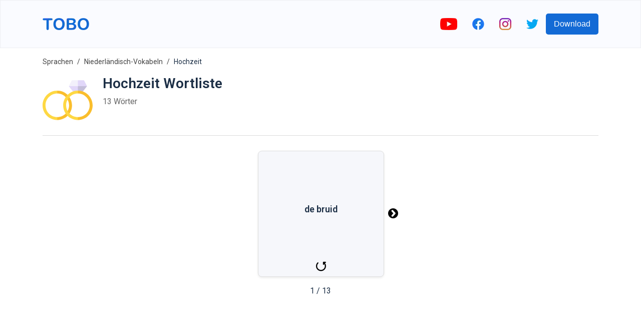

--- FILE ---
content_type: text/html; charset=utf-8
request_url: https://www.google.com/recaptcha/api2/aframe
body_size: 267
content:
<!DOCTYPE HTML><html><head><meta http-equiv="content-type" content="text/html; charset=UTF-8"></head><body><script nonce="Jp5WWllQacOh9Ttj0RIbZQ">/** Anti-fraud and anti-abuse applications only. See google.com/recaptcha */ try{var clients={'sodar':'https://pagead2.googlesyndication.com/pagead/sodar?'};window.addEventListener("message",function(a){try{if(a.source===window.parent){var b=JSON.parse(a.data);var c=clients[b['id']];if(c){var d=document.createElement('img');d.src=c+b['params']+'&rc='+(localStorage.getItem("rc::a")?sessionStorage.getItem("rc::b"):"");window.document.body.appendChild(d);sessionStorage.setItem("rc::e",parseInt(sessionStorage.getItem("rc::e")||0)+1);localStorage.setItem("rc::h",'1769002298942');}}}catch(b){}});window.parent.postMessage("_grecaptcha_ready", "*");}catch(b){}</script></body></html>

--- FILE ---
content_type: image/svg+xml
request_url: https://firebasestorage.googleapis.com/v0/b/words-editor.appspot.com/o/courses%2Fwedding-dutch-vocabulary-list%2FcourseImage.svg?alt=media&token=cee508f3-fa37-4f7a-ad27-1ccaef0c0813
body_size: 865
content:
<svg id="Capa_1" enable-background="new 0 0 510 510" height="512" viewBox="0 0 510 510" width="512" xmlns="http://www.w3.org/2000/svg"><g><path d="m30 307.5c0-66.168 53.831-120 120-120l10-13.999-10-16.001c-82.71 0-150 67.29-150 150s67.29 150 150 150l10-13.75-10-16.25c-66.169 0-120-53.832-120-120z" fill="#fed843"/><path d="m150 157.5v30c66.168 0 120 53.832 120 120s-53.832 120-120 120v30c82.71 0 150-67.29 150-150s-67.29-150-150-150z" fill="#fabe2c"/><path d="m334.277 169.711-24.956-3.392c-4.436-5.68-37.66-48.224-42.03-53.819l46.354-10 46.355 10 10 22.5-10 22.5z" fill="#e1d7f9"/><path d="m385.723 169.711 24.956-3.392c4.436-5.68 37.66-48.224 42.03-53.819l-46.355-10-46.354 10v45z" fill="#c5bfda"/><path d="m240 307.5c0-66.165 53.83-120 120-120l10-15-10-15c-82.706 0-150 67.287-150 150 0 82.707 67.288 150 150 150l10-15-10-15c-66.165 0-120-53.83-120-120z" fill="#fed843"/><path d="m510 307.5c0-82.708-67.287-150-150-150v30c66.167 0 120 53.83 120 120 0 66.167-53.83 120-120 120v30c82.707 0 150-67.287 150-150z" fill="#fabe2c"/><path d="m298.234 52.5-30.943 60h92.709l8-30-8-30c-5.943 0-54.994 0-61.766 0z" fill="#f2f0fb"/><path d="m421.766 52.5c-6.775 0-55.818 0-61.766 0v60h92.709z" fill="#e1d7f9"/></g></svg>

--- FILE ---
content_type: image/svg+xml
request_url: https://firebasestorage.googleapis.com/v0/b/words-editor.appspot.com/o/wordImages%2FCKuq3wBDFsYITzBe4eHw.svg?alt=media&token=27724362-616d-415f-8177-ccfd6b02b913
body_size: 4573
content:
<svg id="Capa_1" enable-background="new 0 0 497 497" height="512" viewBox="0 0 497 497" width="512" xmlns="http://www.w3.org/2000/svg"><g><path d="m72.635 375.164c30.071-312.476 44.865-350.164 122.865-347.164 0 0 16-28 53-28s53 28 53 28c78-3 92.794 34.688 122.865 347.164 0 0-54.365 121.836-175.365 121.836s-176.365-121.836-176.365-121.836z" fill="#e9edf1"/><path d="m.5 497c36-300 67.399-460 191.199-428.5h113.601c123.801-31.5 155.2 128.5 191.2 428.5z" fill="#e9edf1"/><path d="m72.635 375.164c15.66-162.737 27.179-250.937 45.639-297.68 20.187-13.188 44.237-16.411 73.426-8.984h113.601c29.188-7.427 53.238-4.204 73.426 8.984 18.46 46.743 29.978 134.943 45.639 297.68-.001 0-54.366 121.836-175.366 121.836s-176.365-121.836-176.365-121.836z" fill="#c8d2dc"/><path d="m96.76 497c0-77 17.575-97 68.77-118 15.307-6.279 22.852-13.396 29.25-25.581 4.573-8.71 102.868-8.71 107.441 0 6.398 12.185 18.247 19.302 38.279 25.581 67 21 90 41 90 118z" fill="#ffcdbe"/><path d="m156.5 379c34.352-10.767 44.64-24 44.64-61.023 0 37.023-.533 64.023-29.64 84.523-34.884 24.569-45 44-45 94.5h-60c0-77 23-97 90-118z" fill="#ebae9d"/><path d="m302.233 353.413c-15.624 11.32-34.028 17.857-53.733 17.857s-38.109-6.537-53.733-17.857c4.575-8.71 6.373-20.001 6.373-35.436h94.719c.001 15.435 1.799 26.725 6.374 35.436z" fill="#ebae9d"/><path d="m128.5 497s0-7.222 0-11c0-31.48 25.52-57 57-57 22.555 0 49.521 17.894 63 27.5 13.479-9.606 40.445-27.5 63-27.5 31.48 0 57 25.52 57 57v11" fill="#e9edf1"/><path d="m236.421 451c5.025 0 9.455 2.541 12.079 6.407 2.624-3.867 7.054-6.407 12.079-6.407 8.056 0 14.587 6.531 14.587 14.587 0 12.871-9.509 17.475-26.666 31.413-17.157-13.938-26.666-18.542-26.666-31.413 0-8.056 6.531-14.587 14.587-14.587z" fill="#8aaadc"/><path d="m146.072 189.5c0-6.904-5.596-12.5-12.5-12.5s-12.5 5.596-12.5 12.5 0 10.495 0 21.765 4.928 20.406 25 20.406 0-42.171 0-42.171z" fill="#ebae9d"/><path d="m350.928 189.5c0-6.904 5.596-12.5 12.5-12.5s12.5 5.596 12.5 12.5 0 10.495 0 21.765-4.928 20.406-25 20.406 0-42.171 0-42.171z" fill="#ebae9d"/><path d="m166 163.5c0-56.609 25.891-102.5 82.5-102.5s102.5 45.891 102.5 102.5v47.377c0 66.492-45.891 120.393-102.5 120.393s-82.5-53.902-82.5-120.393c0-12.946 0-36.355 0-47.377z" fill="#ffcdbe"/><path d="m248.5 51c-34.518 0-62.5 45.891-62.5 102.5v57.377c0 66.492 27.982 120.393 62.5 120.393-56.609 0-102.5-53.902-102.5-120.393 0-12.946 0-46.355 0-57.377 0-56.609 45.891-102.5 102.5-102.5z" fill="#ebae9d"/><circle cx="319" cy="255" fill="#e6989e" r="21.5"/><circle cx="178" cy="255" fill="#e6989e" r="21.5"/><path d="m146 326.122c4.142 0 7.5-3.358 7.5-7.5 0-15.792-9.245-22.737-15.996-27.808-6.024-4.525-10.004-7.515-10.004-15.814s3.98-11.289 10.004-15.814c6.75-5.071 15.996-12.015 15.996-27.808v-40.243c0-4.142-3.358-7.5-7.5-7.5s-7.5 3.358-7.5 7.5v40.243c0 8.299-3.98 11.289-10.004 15.814-6.75 5.071-15.996 12.015-15.996 27.808s9.245 22.737 15.996 27.808c6.024 4.525 10.004 7.515 10.004 15.814 0 4.142 3.358 7.5 7.5 7.5z" fill="#934c35"/><path d="m351 326.122c4.142 0 7.5-3.358 7.5-7.5 0-8.299 3.98-11.289 10.004-15.814 6.75-5.071 15.996-12.015 15.996-27.808s-9.245-22.737-15.996-27.808c-6.024-4.525-10.004-7.515-10.004-15.814v-40.243c0-4.142-3.358-7.5-7.5-7.5s-7.5 3.358-7.5 7.5v40.243c0 15.792 9.245 22.737 15.996 27.808 6.024 4.525 10.004 7.515 10.004 15.814s-3.98 11.289-10.004 15.814c-6.75 5.071-15.996 12.015-15.996 27.808 0 4.142 3.358 7.5 7.5 7.5z" fill="#be694e"/><path d="m205.724 227.951c-7.796 0-15.592-2.968-21.527-8.903-2.929-2.929-2.929-7.678 0-10.606 2.929-2.929 7.678-2.929 10.606 0 6.021 6.021 15.819 6.022 21.841 0 2.929-2.929 7.678-2.929 10.606 0 2.929 2.929 2.929 7.678 0 10.606-5.934 5.935-13.73 8.903-21.526 8.903zm85.552-.001c-7.797 0-15.591-2.967-21.527-8.902-2.929-2.929-2.929-7.678 0-10.606 2.929-2.929 7.678-2.929 10.606 0 6.021 6.021 15.82 6.021 21.841 0 2.929-2.929 7.678-2.929 10.606 0 2.929 2.929 2.929 7.678 0 10.606-5.933 5.934-13.731 8.902-21.526 8.902z" fill="#855b51"/><path d="m316.919 182.978c-1.187 0-2.39-.282-3.511-.877-9.783-5.195-26.313-5.195-36.096 0-3.656 1.943-8.198.553-10.142-3.106-1.943-3.658-.552-8.199 3.106-10.142 14.065-7.469 36.101-7.469 50.167 0 3.658 1.943 5.049 6.483 3.106 10.142-1.347 2.536-3.945 3.983-6.63 3.983zm-136.838 0c-2.686 0-5.283-1.446-6.63-3.984-1.942-3.658-.552-8.199 3.106-10.142 14.065-7.47 36.101-7.469 50.166 0 3.658 1.943 5.049 6.483 3.106 10.142s-6.484 5.049-10.142 3.106c-9.783-5.196-26.313-5.196-36.096 0-1.119.596-2.323.878-3.51.878z" fill="#d09180"/><path d="m248.5 297.991c-12.365 0-23.94-5.357-32.591-15.084-2.753-3.095-2.476-7.836.62-10.588s7.835-2.475 10.588.62c5.766 6.482 13.359 10.053 21.383 10.053s15.617-3.57 21.383-10.053c2.753-3.095 7.493-3.372 10.588-.62s3.373 7.493.62 10.588c-8.651 9.727-20.226 15.084-32.591 15.084z" fill="#d5717f"/><path d="m323.198 141.777c-16.184-13.547-35.632-26.777-35.632-51.317 0 48.96-46.778 63.236-82.842 76.058-36.063 12.822-58.652 18.976-58.652 48.65-.042-1.425-.072-2.854-.072-4.291 0-12.946 0-46.355 0-57.377 0-56.609 45.891-102.5 102.5-102.5s102.5 45.891 102.5 102.5v57.377c0-29.675-11.618-55.553-27.802-69.1z" fill="#be694e"/><path d="m248.5 51c-34.518 0-62.5 45.891-62.5 102.5v19.696c-24.983 9.26-39.928 17.836-39.928 41.971v-.001c-.042-1.424-.072-2.853-.072-4.29 0-12.946 0-46.355 0-57.377 0-56.608 45.891-102.499 102.5-102.499z" fill="#934c35"/></g></svg>

--- FILE ---
content_type: image/svg+xml
request_url: https://firebasestorage.googleapis.com/v0/b/words-editor.appspot.com/o/wordImages%2FCKuq3wBDFsYITzBe4eHw.svg?alt=media&token=27724362-616d-415f-8177-ccfd6b02b913
body_size: 4750
content:
<svg id="Capa_1" enable-background="new 0 0 497 497" height="512" viewBox="0 0 497 497" width="512" xmlns="http://www.w3.org/2000/svg"><g><path d="m72.635 375.164c30.071-312.476 44.865-350.164 122.865-347.164 0 0 16-28 53-28s53 28 53 28c78-3 92.794 34.688 122.865 347.164 0 0-54.365 121.836-175.365 121.836s-176.365-121.836-176.365-121.836z" fill="#e9edf1"/><path d="m.5 497c36-300 67.399-460 191.199-428.5h113.601c123.801-31.5 155.2 128.5 191.2 428.5z" fill="#e9edf1"/><path d="m72.635 375.164c15.66-162.737 27.179-250.937 45.639-297.68 20.187-13.188 44.237-16.411 73.426-8.984h113.601c29.188-7.427 53.238-4.204 73.426 8.984 18.46 46.743 29.978 134.943 45.639 297.68-.001 0-54.366 121.836-175.366 121.836s-176.365-121.836-176.365-121.836z" fill="#c8d2dc"/><path d="m96.76 497c0-77 17.575-97 68.77-118 15.307-6.279 22.852-13.396 29.25-25.581 4.573-8.71 102.868-8.71 107.441 0 6.398 12.185 18.247 19.302 38.279 25.581 67 21 90 41 90 118z" fill="#ffcdbe"/><path d="m156.5 379c34.352-10.767 44.64-24 44.64-61.023 0 37.023-.533 64.023-29.64 84.523-34.884 24.569-45 44-45 94.5h-60c0-77 23-97 90-118z" fill="#ebae9d"/><path d="m302.233 353.413c-15.624 11.32-34.028 17.857-53.733 17.857s-38.109-6.537-53.733-17.857c4.575-8.71 6.373-20.001 6.373-35.436h94.719c.001 15.435 1.799 26.725 6.374 35.436z" fill="#ebae9d"/><path d="m128.5 497s0-7.222 0-11c0-31.48 25.52-57 57-57 22.555 0 49.521 17.894 63 27.5 13.479-9.606 40.445-27.5 63-27.5 31.48 0 57 25.52 57 57v11" fill="#e9edf1"/><path d="m236.421 451c5.025 0 9.455 2.541 12.079 6.407 2.624-3.867 7.054-6.407 12.079-6.407 8.056 0 14.587 6.531 14.587 14.587 0 12.871-9.509 17.475-26.666 31.413-17.157-13.938-26.666-18.542-26.666-31.413 0-8.056 6.531-14.587 14.587-14.587z" fill="#8aaadc"/><path d="m146.072 189.5c0-6.904-5.596-12.5-12.5-12.5s-12.5 5.596-12.5 12.5 0 10.495 0 21.765 4.928 20.406 25 20.406 0-42.171 0-42.171z" fill="#ebae9d"/><path d="m350.928 189.5c0-6.904 5.596-12.5 12.5-12.5s12.5 5.596 12.5 12.5 0 10.495 0 21.765-4.928 20.406-25 20.406 0-42.171 0-42.171z" fill="#ebae9d"/><path d="m166 163.5c0-56.609 25.891-102.5 82.5-102.5s102.5 45.891 102.5 102.5v47.377c0 66.492-45.891 120.393-102.5 120.393s-82.5-53.902-82.5-120.393c0-12.946 0-36.355 0-47.377z" fill="#ffcdbe"/><path d="m248.5 51c-34.518 0-62.5 45.891-62.5 102.5v57.377c0 66.492 27.982 120.393 62.5 120.393-56.609 0-102.5-53.902-102.5-120.393 0-12.946 0-46.355 0-57.377 0-56.609 45.891-102.5 102.5-102.5z" fill="#ebae9d"/><circle cx="319" cy="255" fill="#e6989e" r="21.5"/><circle cx="178" cy="255" fill="#e6989e" r="21.5"/><path d="m146 326.122c4.142 0 7.5-3.358 7.5-7.5 0-15.792-9.245-22.737-15.996-27.808-6.024-4.525-10.004-7.515-10.004-15.814s3.98-11.289 10.004-15.814c6.75-5.071 15.996-12.015 15.996-27.808v-40.243c0-4.142-3.358-7.5-7.5-7.5s-7.5 3.358-7.5 7.5v40.243c0 8.299-3.98 11.289-10.004 15.814-6.75 5.071-15.996 12.015-15.996 27.808s9.245 22.737 15.996 27.808c6.024 4.525 10.004 7.515 10.004 15.814 0 4.142 3.358 7.5 7.5 7.5z" fill="#934c35"/><path d="m351 326.122c4.142 0 7.5-3.358 7.5-7.5 0-8.299 3.98-11.289 10.004-15.814 6.75-5.071 15.996-12.015 15.996-27.808s-9.245-22.737-15.996-27.808c-6.024-4.525-10.004-7.515-10.004-15.814v-40.243c0-4.142-3.358-7.5-7.5-7.5s-7.5 3.358-7.5 7.5v40.243c0 15.792 9.245 22.737 15.996 27.808 6.024 4.525 10.004 7.515 10.004 15.814s-3.98 11.289-10.004 15.814c-6.75 5.071-15.996 12.015-15.996 27.808 0 4.142 3.358 7.5 7.5 7.5z" fill="#be694e"/><path d="m205.724 227.951c-7.796 0-15.592-2.968-21.527-8.903-2.929-2.929-2.929-7.678 0-10.606 2.929-2.929 7.678-2.929 10.606 0 6.021 6.021 15.819 6.022 21.841 0 2.929-2.929 7.678-2.929 10.606 0 2.929 2.929 2.929 7.678 0 10.606-5.934 5.935-13.73 8.903-21.526 8.903zm85.552-.001c-7.797 0-15.591-2.967-21.527-8.902-2.929-2.929-2.929-7.678 0-10.606 2.929-2.929 7.678-2.929 10.606 0 6.021 6.021 15.82 6.021 21.841 0 2.929-2.929 7.678-2.929 10.606 0 2.929 2.929 2.929 7.678 0 10.606-5.933 5.934-13.731 8.902-21.526 8.902z" fill="#855b51"/><path d="m316.919 182.978c-1.187 0-2.39-.282-3.511-.877-9.783-5.195-26.313-5.195-36.096 0-3.656 1.943-8.198.553-10.142-3.106-1.943-3.658-.552-8.199 3.106-10.142 14.065-7.469 36.101-7.469 50.167 0 3.658 1.943 5.049 6.483 3.106 10.142-1.347 2.536-3.945 3.983-6.63 3.983zm-136.838 0c-2.686 0-5.283-1.446-6.63-3.984-1.942-3.658-.552-8.199 3.106-10.142 14.065-7.47 36.101-7.469 50.166 0 3.658 1.943 5.049 6.483 3.106 10.142s-6.484 5.049-10.142 3.106c-9.783-5.196-26.313-5.196-36.096 0-1.119.596-2.323.878-3.51.878z" fill="#d09180"/><path d="m248.5 297.991c-12.365 0-23.94-5.357-32.591-15.084-2.753-3.095-2.476-7.836.62-10.588s7.835-2.475 10.588.62c5.766 6.482 13.359 10.053 21.383 10.053s15.617-3.57 21.383-10.053c2.753-3.095 7.493-3.372 10.588-.62s3.373 7.493.62 10.588c-8.651 9.727-20.226 15.084-32.591 15.084z" fill="#d5717f"/><path d="m323.198 141.777c-16.184-13.547-35.632-26.777-35.632-51.317 0 48.96-46.778 63.236-82.842 76.058-36.063 12.822-58.652 18.976-58.652 48.65-.042-1.425-.072-2.854-.072-4.291 0-12.946 0-46.355 0-57.377 0-56.609 45.891-102.5 102.5-102.5s102.5 45.891 102.5 102.5v57.377c0-29.675-11.618-55.553-27.802-69.1z" fill="#be694e"/><path d="m248.5 51c-34.518 0-62.5 45.891-62.5 102.5v19.696c-24.983 9.26-39.928 17.836-39.928 41.971v-.001c-.042-1.424-.072-2.853-.072-4.29 0-12.946 0-46.355 0-57.377 0-56.608 45.891-102.499 102.5-102.499z" fill="#934c35"/></g></svg>